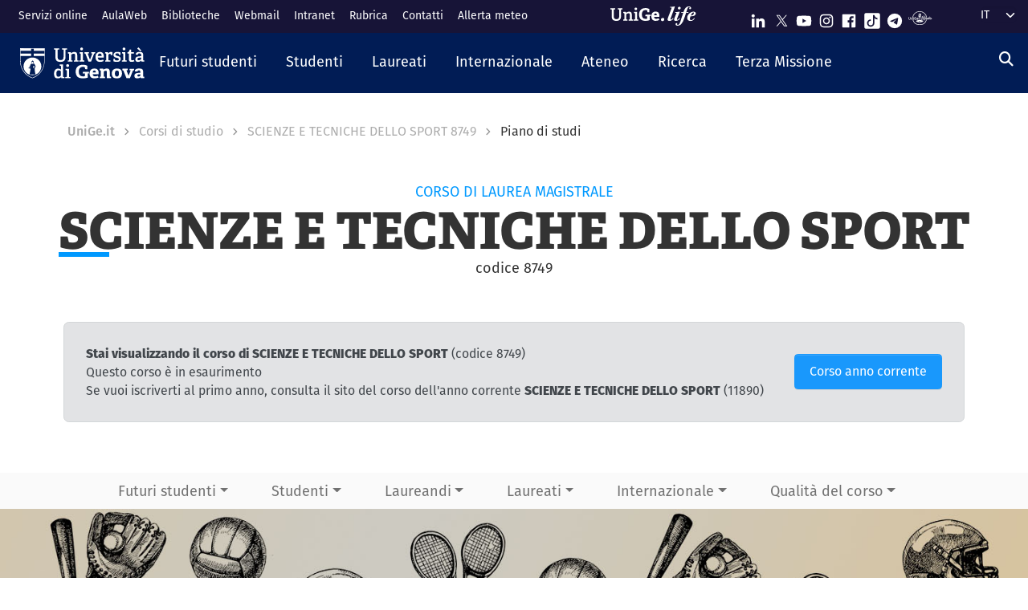

--- FILE ---
content_type: image/svg+xml
request_url: https://corsi.unige.it/themes/custom/unige_theme/unige_child_theme/images/logo_orizzontale_WHITE.svg
body_size: 14800
content:
<?xml version="1.0" encoding="utf-8"?>
<!-- Generator: Adobe Illustrator 27.1.1, SVG Export Plug-In . SVG Version: 6.00 Build 0)  -->
<svg version="1.1" id="Livello_1" xmlns="http://www.w3.org/2000/svg" xmlns:xlink="http://www.w3.org/1999/xlink" x="0px" y="0px"
	 viewBox="0 0 478.7 121" style="enable-background:new 0 0 478.7 121;" xml:space="preserve">
<style type="text/css">
	.st0{fill:#FFFFFF;}
	.st1{fill:none;}
	.st2{fill:#E3E3E3;}
</style>
<g id="Layer_2">
	<path class="st0" d="M167.4,10.2c0-1.1-0.1-1.4-1.1-1.4l-4.5-0.5V3.7h19.1v4.6L176,8.8c-1.1,0.1-1.1,0.3-1.1,1.4v27.6
		c0,12.9-7.2,18.8-19.6,18.8c-13.6,0-19.2-6.3-19.2-19V10.2c0-1.1-0.1-1.4-1.1-1.4l-4.5-0.5V3.7h19.9v4.6l-4.8,0.6
		c-1.1,0.1-1.1,0.3-1.1,1.4v26.1c0,9.1,3.1,13.2,11.3,13.2s11.6-3.4,11.6-13V10.2z"/>
	<path class="st0" d="M207.2,55.7v-4.5l3.6-0.4c1-0.1,1.1-0.6,1.1-1.4V32.6c0-4.3-0.5-7.9-5.1-7.9c-3.6,0-7.4,2-9.8,3.7v20.7
		c0,1.2,0.1,1.3,1.1,1.4l3.8,0.5v4.6h-17.7V51l3.4-0.4c1-0.1,1.1-0.4,1.1-1.4V26c0-0.8-0.2-1.3-0.9-1.5l-3.9-1.4l0.7-4.6h10.6l0.6,4
		l0.3,0.1c4-2.7,8.2-4.8,13.3-4.8c7.7,0,10.6,4.9,10.6,13.1v18.2c0,1.2,0.1,1.3,1.1,1.4l3.9,0.5v4.6H207.2z"/>
	<path class="st0" d="M228.2,55.7v-4.5l4.3-0.6c1-0.1,1.1-0.4,1.1-1.4V26c0-0.8-0.2-1.3-0.9-1.5l-3.9-1.4l0.7-4.6h12.4v30.6
		c0,1.2,0.1,1.3,1.1,1.4l4.2,0.5v4.6L228.2,55.7z M236.9,11.5c-3.4,0-5.4-1.9-5.4-5.4s1.9-5.2,5.4-5.2s5.4,1.9,5.4,5.2
		S240.2,11.5,236.9,11.5z"/>
	<path class="st0" d="M263.6,55.7l-11.8-30.5c-0.3-0.9-0.6-1-1.5-1.2l-3-0.6l0.9-4.7h16.8v4.7l-4.8,0.6l8.8,23.9h0.3l8.9-23.9
		l-4.7-0.6l0.8-4.7h14.7v4.7l-2.4,0.4c-0.9,0.1-1.4,0.3-1.8,1.2l-11.7,30.7H263.6z"/>
	<path class="st0" d="M321.7,53.2c-4.2,2.2-8.9,3.4-13.7,3.4c-13.3,0-17.6-8.5-17.6-19.6c0-13,7.5-19.1,16.8-19.1
		c9,0,15.1,4.8,15.1,17.3c0,0.9-0.1,2.8-0.2,4.2h-23c0.4,6.7,2.9,10.6,9.9,10.6c3.5,0,6.2-0.7,10.5-2.5L321.7,53.2z M314.2,33.3
		c0-7-3.2-9.3-7.1-9.3c-4.1,0-7.6,2.7-7.9,9.3H314.2z"/>
	<path class="st0" d="M327.4,55.7V51l3.4-0.4c1-0.1,1.1-0.4,1.1-1.4V26c0.1-0.7-0.3-1.3-0.9-1.5l-3.9-1.4l0.7-4.6h10.6l0.8,5.2
		l0.2,0.1c2.4-3.1,5.7-6,10.5-6c1.9,0,3.7,0.2,5.6,0.6v11.7l-6.4-0.2l-0.9-4.5c-0.1-0.6-0.2-0.8-0.9-0.8c-2.7,0-5.8,2.4-7.2,3.7
		v20.6c0,1.2,0.1,1.4,1.2,1.4l6.7,0.6v4.6H327.4z"/>
	<path class="st0" d="M380.6,29.2l-0.8-4.2c0-0.5-0.3-0.9-0.8-1c-1.7-0.5-3.4-0.7-5.1-0.7c-4.6,0-6.8,1.6-6.8,4.5
		c0,3.8,4,4.7,8.5,5.8c5.6,1.4,12,3.1,12,11.3c0,8.5-7,11.6-15.1,11.6c-6.1,0-12.1-1.7-13.4-2.5v-9.8l5.9,0.4l0.7,4.4
		c0.1,0.6,0.2,0.8,0.9,1c2.1,0.7,4.3,1,6.5,1c4.4,0,7.1-1.3,7.1-5c0-4-4.6-4.7-9.4-5.8c-5.4-1.2-11.1-3-11.1-10.6
		c0-8.7,7.2-11.9,14.9-11.9c4.1,0,8.1,0.7,12,2.1v9.7L380.6,29.2z"/>
	<path class="st0" d="M391.6,55.7v-4.5l4.3-0.6c1-0.1,1.1-0.4,1.1-1.4V26c0-0.8-0.2-1.3-0.9-1.5l-3.9-1.4l0.7-4.6h12.4v30.6
		c0,1.2,0.1,1.3,1.1,1.4l4.2,0.5v4.6L391.6,55.7z M400.2,11.5c-3.4,0-5.4-1.9-5.4-5.4s1.9-5.2,5.4-5.2s5.4,1.9,5.4,5.2
		S403.6,11.5,400.2,11.5z"/>
	<path class="st0" d="M440.1,54c-3.3,1.6-6.9,2.4-10.6,2.5c-7.5,0-10.6-3.3-10.6-10.4v-21c0-0.4,0-0.7-0.6-0.7h-5.1v-5.1
		c5.6-0.7,7.8-4.5,8.7-10.8h5.2v9.3c0,0.5,0,0.7,0.6,0.7H438v5.9h-10.9V44c0,4.5,1.1,6.1,5.1,6.1c2.1-0.1,4.2-0.5,6.2-1.2L440.1,54z
		"/>
	<path class="st0" d="M467.5,55.7l-0.7-4.2l-0.2-0.1c-3.3,3.4-7.9,5.3-12.6,5.2c-9,0-10.2-6.2-10.2-10.2c0-7.2,4.4-10.6,13.1-11.4
		l9.1-0.7v-3.7c0-4.5-0.8-7-6.3-7c-3.9,0-6.6,0.3-6.6,5.2l-7.7-0.7c0-9.2,8.4-10.4,14.4-10.4c10.3,0,14.2,3,14.2,12.9v18.5
		c0,1.2,0.1,1.3,1.1,1.4l3.5,0.5v4.6H467.5z M463.5,15.2L450.9,4.8l4.9-4.8l11,12.1L463.5,15.2z M466,39.5l-6.8,0.6
		c-5.4,0.5-7,2-7,5.5s1.6,4.6,4.6,4.6c3.5,0,7.1-2.2,9.2-4.3L466,39.5z"/>
	<path class="st0" d="M158.7,120.2l-0.7-4.2l-0.4-0.1c-3.3,3.4-7.9,5.3-12.7,5.1c-8.6,0-14.2-5.3-14.2-18.6c0-14.2,7-19.8,15.6-19.8
		c3.9-0.1,7.8,1,11,3.2V73.6c0.1-0.7-0.3-1.3-1-1.4l-4.2-1.4l0.7-4.6h12.9v47.4c0,1.1,0.1,1.3,1.2,1.4l3.6,0.5v4.6L158.7,120.2z
		 M157.1,92.5c-2.4-2-5.5-3.3-8.6-3.4c-6.4,0-8.9,5.4-8.9,13.1c0,8.8,2.8,12.1,7.8,12.1c3.6,0,7.2-2.1,9.8-4.8V92.5z"/>
	<path class="st0" d="M174.1,120.2v-4.5l4.5-0.6c1-0.2,1.2-0.4,1.2-1.4v-23c0-0.8-0.2-1.3-1-1.5l-4.1-1.4l0.8-4.6h12.9v30.4
		c0,1.1,0.1,1.3,1.2,1.4l4.4,0.5v4.6L174.1,120.2z M183.1,76.2c-3.6,0-5.6-1.9-5.6-5.4s2-5.2,5.6-5.2s5.6,1.9,5.6,5.2
		S186.6,76.2,183.1,76.2L183.1,76.2z"/>
	<path class="st0" d="M261.9,101.2c-0.9,0.1-1.2,0.3-1.2,1v15.3c-5.7,2.6-13.1,3.4-19.3,3.4c-20.3,0-27.3-11.5-27.3-26.8
		s9.2-26.6,27.9-26.6c5.4,0,12.3,1.3,16.8,4.1v13.5l-8.3-0.6l-1.1-6.4c-0.2-1-0.5-1.3-1.2-1.4c-2.2-0.6-4.5-0.9-6.9-0.9
		c-9.6,0-15.3,7-15.3,18.2c0,11.8,5.2,18.8,15.9,18.8c2.1,0,4.1-0.2,6.2-0.5c0.8-0.1,1.2-0.3,1.2-1.3v-9.3H241l1-6.4h23v5.7
		L261.9,101.2z"/>
	<path class="st0" d="M302.2,117.4c-4.8,2.3-10,3.6-15.3,3.6c-14.4,0-19.3-8.6-19.3-19.7c0-12.9,8.3-19.1,18.5-19.1
		c9.8,0,16.4,4.9,16.4,17.3c0,0.9-0.1,3.4-0.1,4.8h-22.8c0.4,5.1,2.7,8.4,8.8,8.4c2.9,0,6-0.6,11.1-2.4L302.2,117.4z M291.5,97.5
		c-0.1-6-2.5-7.6-5.6-7.6s-5.8,1.7-6.2,7.6H291.5z"/>
	<path class="st0" d="M334.1,120.2V97.1c0-3.4-0.2-6.3-4-6.3c-2.8,0.2-5.4,1.1-7.7,2.6v19.1c0,1.1,0.1,1.3,1.2,1.4l3.6,0.5v5.6
		h-20.6v-5.7l3.3-0.4c1-0.2,1.2-0.4,1.2-1.4v-21c0-0.8-0.2-1.3-1-1.5l-4-1.4l0.9-5.8h13l0.6,3.7l0.3,0.2c3.8-2.9,8.4-4.5,13.1-4.6
		c8.1,0,11.2,4.3,11.2,12.1v18.2c0,1.1,0.1,1.3,1.2,1.4l3.7,0.5v5.6L334.1,120.2z"/>
	<path class="st0" d="M353.2,101.8c0-11.8,6.5-19.6,20.1-19.6s19.1,7.8,19.1,18.8c0,12.1-6.4,20-20.1,20S353.2,113,353.2,101.8z
		 M380.7,101.4c0-8.4-2.7-11.4-7.5-11.4s-8.2,2.9-8.2,11.5s2.9,12.1,7.9,12.1C377.7,113.5,380.7,110.3,380.7,101.4z"/>
	<path class="st0" d="M409.7,120.2l-11.8-29.6c-0.4-0.9-0.7-1-1.6-1.2l-3.1-0.7l1.2-5.7h20.2v5.8l-4.8,0.6l7.6,20.3h0.5l7.9-20.3
		l-4.8-0.6l1-5.7h17.2v5.8l-2.7,0.4c-1,0.2-1.5,0.4-1.9,1.2l-11.9,29.8L409.7,120.2z"/>
	<path class="st0" d="M464.8,120.2l-0.8-3.9l-0.4-0.1c-3.4,3.2-7.9,4.9-12.5,4.8c-9.4,0-10.9-6.1-10.9-10.6c0-7.1,4.6-10.4,13.9-11
		l8.6-0.6v-3.9c0-3.3-0.4-5.6-5-5.6c-3.6,0-5.4,0.5-5.4,4.8l-10.5-0.9c0-9.6,9.2-11,16-11c11.3,0,15.9,2.9,15.9,12.9v17.3
		c0,1.1,0.1,1.3,1.2,1.4l3.6,0.6v5.6L464.8,120.2z M462.8,104.8l-5.1,0.3c-4.4,0.3-6,1.4-6,4.2s1.8,3.9,4.2,3.9
		c2.5-0.2,4.8-1.1,6.8-2.6L462.8,104.8z"/>
	<rect x="0.8" y="3.7" class="st1" width="93.4" height="30.1"/>
	<rect x="52.7" y="4.2" class="st0" width="41.5" height="9.3"/>
	<polygon class="st0" points="0.8,33.8 42.2,33.8 42.2,24 0.8,24 0.8,13.5 42.2,13.5 42.2,4.2 0.8,4.2 	"/>
	<polygon class="st0" points="52.7,24 52.7,33.8 94.2,33.8 94.2,13.5 94.2,24 	"/>
	<rect x="42.2" y="3.7" class="st2" width="10.5" height="0.5"/>
	<path class="st1" d="M94.2,34.5v-0.7H0.8v0.7v1.9v2.9v3.6L0.9,47L1,51.4l0.2,4.4L1.6,60L2,63.8l0.5,3.4l0.6,3L4,73l0.8,2.5l0.9,2.4
		l0.9,2.2l1,2.2l1,2.1l1.1,2.1l1.2,2.1l1.3,2.2l1.4,2.2l1.6,2.2l1.8,2.2l2,2.3l2.1,2.3l2.5,2.4l2.8,2.4l3.2,2.4l3.7,2.4l4.2,2.4
		l4.7,2.4l5.3,2.4l5.3-2.4l4.7-2.4l4.2-2.4l3.7-2.4l3.2-2.4l2.8-2.4l2.5-2.4l2.2-2.3l2-2.3l1.8-2.2l1.5-2.2l1.4-2.2l1.3-2.2l1.2-2.1
		l1.1-2.1l1-2.1l1-2.2l1-2.2l0.9-2.4L91,73l0.7-2.8l0.7-3l0.6-3.4l0.4-3.8l0.3-4.2l0.2-4.4l0.1-4.4l0.1-4.1v-3.6L94.2,34.5
		L94.2,34.5z M47.5,108.2c-19.5,0-35.4-15.8-35.4-35.4s15.8-35.4,35.4-35.4c19.5,0,35.4,15.8,35.4,35.4c0,0,0,0,0,0
		C82.8,92.4,67,108.2,47.5,108.2C47.5,108.2,47.5,108.2,47.5,108.2z"/>
	<path class="st0" d="M47.2,120.1l-5.6-2.5l-4.8-2.4l-4.2-2.5l-3.7-2.5l-3.2-2.5l-2.8-2.4l-2.5-2.4l-2.2-2.4l-2-2.3l-1.8-2.3
		l-1.6-2.2l-1.4-2.2l-1.3-2.2L9,87.2L7.8,85l-2-4.3l-1-2.2L4,76.1l-0.8-2.6l-0.8-2.8l-0.7-3.1l-0.6-3.4l-0.5-3.8l-0.3-4.2l-0.2-4.4
		L0,47.4l-0.1-7.7v-2.9V3.3l94.7-0.2v33.6v6.5l-0.1,4.1l-0.1,4.4l-0.2,4.4l-0.3,4.2l-0.4,3.8l-0.6,3.4l-0.7,3.1l-0.8,2.8l-0.8,2.6
		l-0.9,2.4l-1,2.3l-1,2.2l-1,2.2l-1.1,2.2l-1.2,2.2l-1.3,2.2l-1.4,2.2l-1.6,2.2l-1.8,2.3l-2,2.3l-2.2,2.4l-2.5,2.4l-2.8,2.4
		l-3.2,2.5l-3.7,2.5l-4.2,2.5l-4.7,2.5L47.2,120.1z M1.6,5.1v31.7v6.5l0.1,4.1l0.1,4.4l0.2,4.4l0.3,4.2L2.9,64l0.5,3.3l0.6,3L4.8,73
		l0.8,2.5l0.9,2.3L7.4,80l2,4.2l1.1,2.1l1.2,2.1l1.3,2.1l1.4,2.1l1.6,2.2l1.7,2.2l1.9,2.2l2.2,2.3l2.4,2.4l2.8,2.4l3.2,2.4l3.6,2.4
		l4.1,2.4l4.7,2.4l4.8,2.2l4.9-2.2l4.7-2.4l4.1-2.4l3.6-2.4l3.2-2.4l2.8-2.4l2.4-2.3l2.2-2.3l1.9-2.3l1.7-2.2l1.6-2.2l1.4-2.1
		l1.3-2.1l1.1-2.1l1.1-2.1l2-4.2l0.9-2.2l0.9-2.3l0.8-2.5l0.7-2.7l0.6-3l0.6-3.3l0.4-3.7l0.3-4.1l0.2-4.4l0.1-4.4l0.1-7.7V4.9
		L1.6,5.1z"/>
	<polygon class="st0" points="51.5,71.2 55.3,72.2 54.1,76.4 53.6,76.3 52.8,76.3 52.4,76.4 52.2,76.4 52,76.3 51.8,76.3 51.6,76.3 
		51.5,76.2 51.4,76.2 51.2,76.2 51.1,76.4 51.1,76.6 51.2,76.8 51.2,76.8 51.3,76.9 51.4,77 51.5,77.1 51.9,77.3 51.9,77.3 
		51.9,77.3 51.6,77.4 51.2,77.4 50.8,77.4 50.4,77.5 50,77.5 49.6,77.4 	"/>
	<polygon class="st0" points="49.5,78.2 49.5,78.1 49.6,78 49.7,77.9 49.8,77.8 50,77.7 50.3,77.7 50.5,77.7 50.8,77.6 51.2,77.6 
		51.6,77.6 51.9,77.6 52,77.5 52.1,77.5 52.2,77.5 52.2,77.4 52.2,77.4 52.2,77.3 52.2,77.3 52.1,77.2 52,77.2 51.7,76.9 51.5,76.9 
		51.5,76.8 51.4,76.7 51.4,76.7 51.3,76.6 51.3,76.5 51.4,76.4 51.4,76.4 51.5,76.4 51.6,76.5 51.8,76.5 51.9,76.6 52.1,76.6 
		52.4,76.6 52.8,76.5 53.6,76.5 53.8,76.6 53.9,76.6 54.1,78.7 54,78.9 53.8,79 53.6,79.1 53.3,79.2 53,79.3 52.8,79.4 52.4,79.6 
		52.1,79.7 51.7,79.8 51.3,79.8 51,79.8 50.6,79.8 50.2,79.7 49.9,79.5 49.8,79.3 49.6,79 49.6,78.8 49.5,78.5 49.5,78.3 	"/>
	<polygon class="st1" points="44.3,54.6 44.6,54.9 44.9,55.1 45.3,55.2 45.3,55.4 45.3,55.5 45.3,55.6 45.4,55.7 45.5,55.7 
		45.8,55.6 46.4,55.6 47.3,55.5 48.2,55.5 49.1,55.5 49.7,55.6 50.4,55.7 50.9,55.7 51,55.7 51.1,55.6 51.2,55.4 51.2,55.3 
		51.2,55.2 51.2,55.2 51.4,55.1 51.6,55.1 51.8,54.9 52,54.8 52.2,54.5 52.3,54.3 52.3,53.9 52.3,53.7 52.2,53.4 52.1,53.1 
		51.9,52.9 51.5,52.7 51.3,52.7 50.9,52.6 50.6,52.6 50.3,52.5 50.1,52.4 49.8,52.2 49.4,51.8 49.4,51.7 49.2,51.5 49,51.3 
		48.8,51.2 48.5,51.1 48.2,51 47.8,51.1 47.6,51.2 47.3,51.4 47.3,51.5 47.1,51.7 46.9,52 46.7,52.2 46.4,52.3 46.1,52.5 45.7,52.6 
		45.3,52.6 45,52.7 44.8,52.8 44.5,52.9 44.3,53.2 44.2,53.4 44.1,53.7 44.1,54.2 	"/>
	<path class="st1" d="M58,99.2l-0.3-1.4L57.3,96L57,94.4l-0.2-3.8l-0.1-3.5l-0.1-2.9v-1.9v-0.7l-0.2,0.2l-0.5,0.6l-0.5,0.4l-0.6,0.6
		l-0.6-6.9l0.3-0.8l0.7,6.7l0.7-0.8l1-1.2l0.6-0.7L58,79l0.3-0.7l0.4-1.2l0.3-0.9l0.2-0.8v-0.7L59,73.1l-0.5-1.3l-0.9-2.2l-0.9-2
		l-0.2-0.3l-1.3-1.6l-1-1.2c0.1,0,0.1-0.1,0.1-0.2c0.1-0.1,0.1-0.3,0-0.4l-0.4-0.7l-0.8-1.1l-0.3-0.3l-0.2-0.1l-0.2-0.1l-0.5,0l0,0
		l-0.2-0.2l-0.1-0.2L51.5,61l-0.1-0.3v-0.4v-0.2v-0.2v-0.2v-0.5v-0.3l-0.1-0.5l-0.2-1L51,56.2v-0.3l-0.8-0.1L49,55.7h-1.1h-0.5h-0.6
		l-0.7,0.1l-0.7,0.1l-0.2,0.5L45,57.1l-0.1,0.7v0.7V59l-0.1,0.8l-0.2,0.9l-0.2,0.7l-0.3,0.6l-0.2,0.3l-0.3,0.5L43,62.9l-0.6,0.5
		L40.3,66c-0.1,0.2-0.1,0.4,0,0.6l0,0l-0.2,0.2l-0.2,0.4l-0.2,0.3L39.5,68l-0.2,0.6l-0.4,1.2L38.6,71l-0.5,1.4l-0.3,0.5l-0.5,0.8
		l-0.6,0.9l-0.5,0.7l-0.4,0.7l-0.3,0.5l-0.3,0.7l-0.1,0.3v0.3v0.1l-0.5-0.1l-0.4-0.1h-0.2h-0.2h-0.1l-0.2,0.1l-0.1,0.2v0.2l0,0
		l-0.3,0.1l-0.4,0.2l-0.4,0.3l-0.2,0.3l-0.1,0.2v0.1v0.2v0.2l0.1,0.2v0.2l0.1,0.2l0.3,0.4l0.4,0.3l0.2,0.2l0.2,0.1l0.3,0.1h0.2h0.2
		l0.9-0.4l0.6-0.2h0.5h0.3V81v0.3l0.1,0.5l0,0.4l0.1,0.4l0.1,0.5v0.1l0.1,0.2l0.1,0.1l0.1,0.1h0.1h0.2h0.1l0.2-0.1l0.1-0.1l0.1-0.1
		l0.1-0.1l0.2-0.2l0.2-0.3l0.2-0.4l0.3-0.5l0.2-0.4l0.5-1.1l0.3-1l0.4-1.2l0.2-1.7l0.3-2.3l0.2-1.4l0.4-2.6l0.4,0.2l-0.4,2.9
		l-0.4,3.2l-0.4,3.4l-0.3,3.4l-0.5,5L39.1,92l-0.4,2.2l-0.5,2.1l-0.6,2.2l-0.3,1.6l-0.3,2l-0.2,1.4l-0.2,1.4l23,0.2l-1-4.1L58,99.2z
		 M35.5,80.6L35,80.7l-0.9,0.4h-0.2h-0.2L33.5,81h-0.1L33,80.7l-0.3-0.4l-0.2-0.4v-0.2v-0.1l0.3-0.4l0.3-0.3l0.5-0.2l0.5-0.1
		L34,78.3v-0.2v-0.1l0.2-0.1l0.8,0.1l0.2,0.5l0.4,1l0.2,0.5l0.1,0.4L35.5,80.6z M45.8,57.6v-0.3l0.1-0.2l0.1-0.2l0.1-0.1l0.1-0.1
		l0.1-0.1l0.1-0.1l0.1-0.1l0.1-0.1h0.1h0.1h0.2h0.4h0.4h0.7h0.3h0.5h0.2h0.2l0.2,0.1l0.1,0.1l0.1,0.1l0.1,0.2l0.1,0.3l0.1,0.3v0.4
		v0.5L50.2,59l-0.4,1.5L49.6,61l-0.1,0.5v0.3V62v0.2v0.1l-0.4,0.1l-1.9,0.2h-1.1l0.2-0.4v-0.3v-0.5v-0.2c0,0,0,0.1,0,0.1l0.3,0.2h0
		l0.4,0.2l0.5,0.1h0.3l0.3-0.1l0.2-0.1l0.6-0.3l0.3-0.2c0.1-0.1,0.1-0.2,0.1-0.3c-0.1-0.1-0.2-0.1-0.3-0.1c0,0,0,0,0,0L48.8,61
		l-0.3,0.2l-0.2,0.1l-0.4,0.1h-0.3h-0.2h-0.1L47,61.2L46.7,61c-0.1-0.1-0.2-0.1-0.3,0c0,0,0,0.1,0,0.1V61l-0.1-0.4l-0.2-0.4L46,59.8
		l-0.1-0.5l-0.1-0.5v-0.4v-0.5L45.8,57.6z M49.4,64.9L47,65.3h-1l-2.7-0.1h-0.6l-0.9,0.1l0.3-0.4L43,64l0.3-0.2l2.6-0.3h1.5l1.2-0.1
		l1.3-0.2l0.7-0.2l1.3-0.4h0.3h0.1l0.6,0.7l0.4,0.7L49.4,64.9z"/>
	<polygon class="st0" points="52.2,62.6 52.1,62.5 52.1,62.5 52,62.5 51.8,62.5 50.5,62.9 49.8,63.2 48.6,63.4 47.4,63.5 45.9,63.4 
		43.3,63.7 43,64 42.2,64.9 41.9,65.3 42.7,65.3 43.3,65.3 46.1,65.3 47,65.3 49.4,64.9 53.2,63.9 52.8,63.3 	"/>
	<path class="st0" d="M45.8,58.8l0.1,0.5l0.1,0.5l0.1,0.3l0.2,0.4l0.1,0.4v0.2c0,0,0-0.1,0-0.1c0.1-0.1,0.2-0.1,0.3,0l0.3,0.2
		l0.2,0.1h0.1h0.2h0.3l0.4-0.1l0.2-0.1l0.3-0.2l0.3-0.2c0.1-0.1,0.2,0,0.3,0.1c0,0,0,0,0,0c0.1,0.1,0,0.2-0.1,0.3l-0.3,0.2l-0.6,0.3
		l-0.2,0.1l-0.3,0.1h-0.3l-0.5-0.1l-0.4-0.2h0l-0.3-0.2c0,0,0-0.1,0-0.1v0.2v0.5v0.3l-0.2,0.4h1.2l1.9-0.2l0.4-0.1v-0.1v-0.2v-0.3
		v-0.3l0.1-0.5l0.2-0.5l0.4-1.5l0.1-0.6v-0.5v-0.4l-0.1-0.3l-0.1-0.3L50,56.7l-0.1-0.1l-0.1-0.1l-0.2-0.1h-0.2h-0.2h-0.5h-0.3h-0.7
		h-0.4h-0.4h-0.2h-0.1h-0.1l-0.1,0.1l-0.1,0.1l-0.1,0.1l-0.1,0.1L46,56.8l-0.1,0.1l-0.1,0.2l-0.1,0.2v0.3v0.2v0.5L45.8,58.8z"/>
	<path class="st0" d="M47.5,39.5c-19,0-34.3,15.4-34.3,34.3c0,19,15.4,34.3,34.3,34.3s34.3-15.4,34.3-34.3c0,0,0,0,0,0
		C81.9,54.8,66.5,39.5,47.5,39.5z M44.2,53.5l0.1-0.2l0.2-0.2l0.2-0.2l0.3-0.1h0.2h0.4l0.4-0.1l0.3-0.2l0.3-0.2l0.2-0.2l0.2-0.2
		l0.2-0.3l0.1-0.1l0.3-0.2l0.2-0.1l0.4-0.1h0.3l0.3,0.1l0.2,0.2l0.2,0.2l0.1,0.2v0.1l0.4,0.4l0.3,0.2l0.2,0.1l0.2,0.1l0.3,0.1h0.4
		l0.2,0.1l0.4,0.2l0.2,0.2l0.2,0.3l0.1,0.2V54v0.3l-0.1,0.3L52,54.8L51.8,55l-0.2,0.1l-0.2,0.1h-0.2l0,0v0.1v0.1v0.2l-0.1,0.1H51
		l-0.6,0l-0.7-0.1h-0.6h-1.9l-0.8,0.1h-0.7l-0.3,0.1h-0.1v0v-0.1v-0.1v-0.2L45,55.1l-0.3-0.2l-0.3-0.3l-0.2-0.4v-0.4L44.2,53.5z
		 M36.5,104.9l0.2-1.4l0.2-1.4l0.3-2l0.3-1.6l0.6-2.2l0.5-2.1l0.4-2.2l0.5-3.2l0.5-5l0.3-3.4l0.4-3.4l0.4-3.2l0.4-2.9l-0.4-0.2
		l-0.4,2.6l-0.2,1.4l-0.3,2.3l-0.2,1.7l-0.4,1.2l-0.3,1l-0.5,1l-0.2,0.4l-0.3,0.5l-0.2,0.4l-0.2,0.3l-0.2,0.2l-0.1,0.1l-0.1,0.1
		l-0.1,0.1l-0.2,0.1h-0.1h-0.2H37l-0.1-0.1l-0.1-0.1l-0.1-0.2v-0.1l-0.1-0.5l-0.1-0.4l0-0.4l-0.1-0.5v-0.3V81h-0.3h-0.5L35,81.2
		l-0.9,0.4h-0.2h-0.2l-0.3-0.1l-0.2-0.1l-0.2-0.2l-0.4-0.3l-0.3-0.4l-0.1-0.2v-0.2l-0.1-0.2v-0.2v-0.2v-0.1l0.1-0.2l0.2-0.3l0.4-0.3
		l0.4-0.2l0.3-0.1l0,0V78l0.1-0.2l0.2-0.1h0.1h0.2h0.2l0.4,0.1l0.5,0.1v-0.1v-0.3l0.1-0.3l0.3-0.7l0.3-0.5l0.4-0.7l0.5-0.7l0.6-0.9
		l0.5-0.8l0.3-0.5l0.5-1.5l0.4-1.1l0.4-1.2l0.2-0.6l0.2-0.5l0.2-0.3l0.2-0.4l0.2-0.2l0,0c-0.1-0.2-0.1-0.4,0-0.6l2.1-2.7l0.6-0.5
		l0.6-0.2l0.3-0.5l0.2-0.3l0.3-0.6l0.2-0.7l0.2-0.9l0.1-0.8v-0.5v-0.7l0.1-0.7l0.3-0.8l0.2-0.5l0.7-0.1l0.7-0.1h0.6H48h1.1l1.1,0.1
		l0.8,0.1v0.3l0.2,1l0.2,1l0.1,0.5v0.3v0.5v0.2v0.2v0.2v0.4l0.1,0.3l0.1,0.2l0.1,0.2l0.2,0.2l0,0l0.5,0.1l0.2,0.1l0.2,0.1l0.3,0.3
		l0.8,1.1l0.4,0.7c0.1,0.1,0.1,0.3,0,0.4c0,0.1-0.1,0.1-0.1,0.2l1,1.2l1.3,1.6l0.2,0.3l0.9,2l0.9,2.2l0.5,1.2l0.2,1.6v0.7L59,76.2
		l-0.3,0.9l-0.4,1.2L58,78.9l-0.6,0.8l-0.6,0.7l-1,1.2l-0.7,0.8l-0.7-6.7l-0.3,0.8l0.6,6.9l0.6-0.6l0.5-0.4l0.5-0.6l0.2-0.2v0.7v1.9
		l0.1,2.9l0.1,3.5l0.2,3.8l0.3,1.6l0.4,1.8l0.3,1.4l0.4,1.8l1,4.1L36.5,104.9z"/>
	<polygon class="st0" points="35.4,79.7 35,78.7 34.9,78.2 34.1,78 33.9,78.1 33.9,78.2 33.9,78.3 34,78.6 33.5,78.7 33,78.9 
		32.7,79.2 32.4,79.6 32.4,79.6 32.4,79.7 32.5,79.8 32.7,80.3 33,80.7 33.3,80.9 33.5,81 33.7,81.1 33.9,81.1 34.1,81.1 35,80.7 
		35.5,80.6 35.8,80.5 35.7,80.2 	"/>
</g>
</svg>
